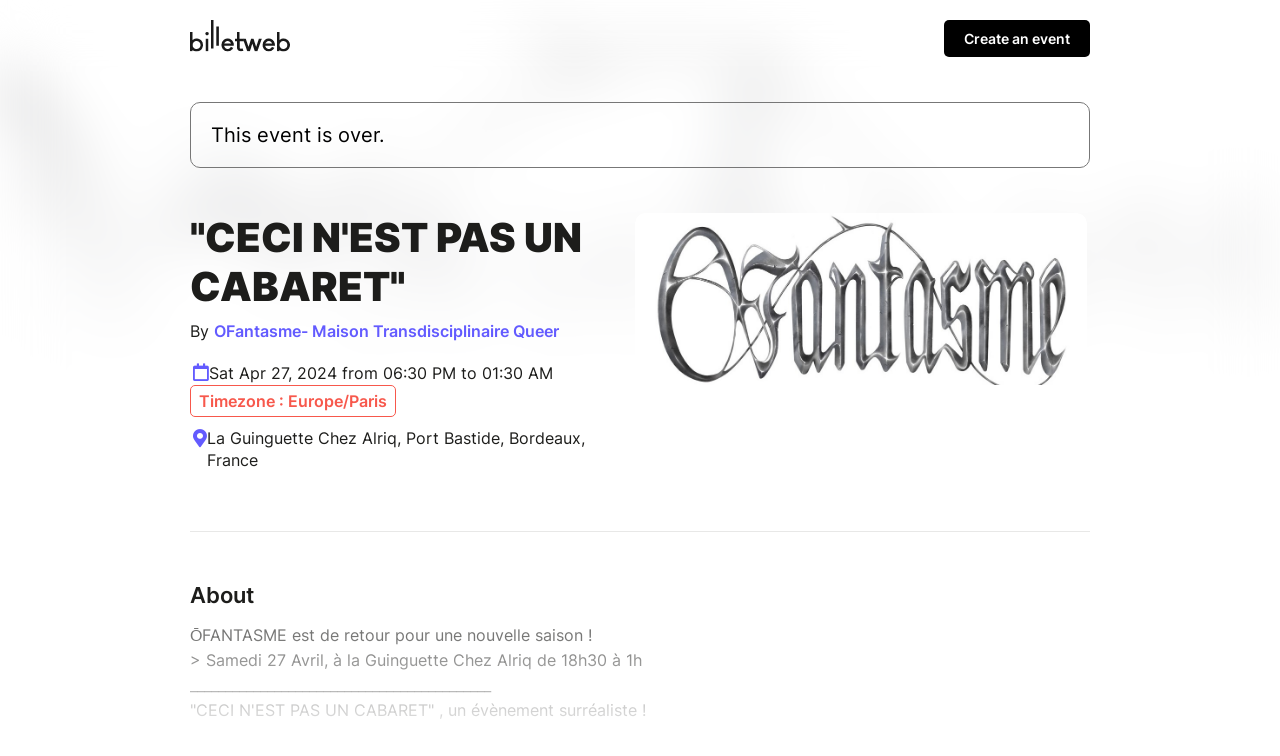

--- FILE ---
content_type: text/html; charset=UTF-8
request_url: https://www.billetweb.fr/ceci-nest-pas-un-cabaret
body_size: 12101
content:
<!DOCTYPE html>
<!--[if IE 7 ]>    <html class="ie7 oldie"> <![endif]-->
<!--[if IE 8 ]>    <html class="ie8 oldie"> <![endif]-->
<!--[if IE 9 ]>    <html class="ie9"> <![endif]-->
<!--[if (gt IE 9)|!(IE)]><!--> <html> <!--<![endif]-->

<head>
    <meta http-equiv="X-UA-Compatible" content="IE=edge,chrome=1"/>
    <meta charset="utf-8"/>
    <meta name="author" content="OFantasme- Maison Transdisciplinaire Queer">
	<meta http-equiv="Content-Type" content="text/html; charset=utf-8" />
	<meta http-equiv="content-language" content="en">
	<meta name="description" content="Tickets : &quot;CECI N&#039;EST PAS UN CABARET&quot; - Billetweb">
	<meta property="og:title" content="Tickets : &quot;CECI N&#039;EST PAS UN CABARET&quot;"/>
	<meta property="og:url" content="https://www.billetweb.fr/ceci-nest-pas-un-cabaret"/>
	<meta property="og:locale" content="en_EN" />
	<meta property="og:locale:alternate" content="fr_FR" />
	<meta property="og:locale:alternate" content="en_EN" />
	<meta property="og:locale:alternate" content="es_ES" />
	<meta property="og:image" content="https://www.billetweb.fr/files/page/thumb/ceci-nest-pas-un-cabaret.jpg?v=1710946411"/>
	<meta property="og:image" content="https://www.billetweb.fr/files/event/150/1100704.jpg"/>
	<meta property="og:image:secure_url" content="https://www.billetweb.fr/files/page/thumb/ceci-nest-pas-un-cabaret.jpg?v=1710946411" />
	<meta property="og:type" content="website" />
	<meta name="viewport" content="width=device-width, initial-scale=1, maximum-scale=1, user-scalable=no" />
	<link rel="icon" type="image/jpg" sizes="32x32" href="/files/event/32/1100704.jpg">
	<link rel="icon" type="image/jpg" sizes="150x150" href="/files/event/150/1100704.jpg?v=1710946411">
	
	<title>Tickets : &quot;CECI N&#039;EST PAS UN CABARET&quot; - Billetweb</title>


 <script async src="https://www.googletagmanager.com/gtag/js?id=G-3KS0NZXVSY" type="9abbf9b54fff0b53024d1619-text/javascript"></script>
<script type="9abbf9b54fff0b53024d1619-text/javascript">
  window.dataLayer = window.dataLayer || [];
  function gtag(){dataLayer.push(arguments);}
  gtag('js', new Date());
  gtag('config', 'G-3KS0NZXVSY');
</script>


<script type="application/ld+json">
{
  "@context": "http://schema.org",
  "@type": "Event",
  "name": "&quot;CECI N&#039;EST PAS UN CABARET&quot;",
  "startDate": "2024-04-27T16:30:00.000Z",
  "endDate": "2024-04-27T23:30:00.000Z",
  "location": {
    "@type": "Place",
    "name": "La Guinguette Chez Alriq, Port Bastide, Bordeaux, France",
	"address": "La Guinguette Chez Alriq, Port Bastide, Bordeaux, France"
  },
  "organizer": {
    "@type": "Organization",
    "name": "OFantasme- Maison Transdisciplinaire Queer",
    "url": "https://www.instagram.com/ofantasme_/"
  },
  "image": [
        "https://www.billetweb.fr/event/150/1100704.jpg"
  ],
  "description": "ŌFANTASME est de retour pour une nouvelle saison ! &gt; Samedi 27 Avril, à la Guinguette Chez Alriq de 18h30 à 1h  ___________________________________________  &quot;CECI N&#039;EST PAS UN CABARET&quot; , un évènement surréaliste !     Avec Morphae (Drag Race Belgique 2) Freya Kor Les Soeurs Del Prince La Maryposa Trudie Balls Lilkofi Juliette Bachelet     SCENE OUVERTE      DJSET LA DECH     Stands: Make up / Tarot / Le Girofard / Aide 33  _________________________________________  Ouverture des portes : 18h30  Scène ouverte des drags émergent.e.s de la scène locale: 19h30  SHOW OFANTASME : 21h  DJSET LA DECH : 23h30  _______________________________________  Restauration et bar sur place ",
  "eventAttendanceMode": "https://schema.org/OfflineEventAttendanceMode"
}
</script>

<link rel="stylesheet" href="/css/bo/jquery-ui.css" type="text/css" media="screen" />
<link rel="stylesheet" href="/css/bo/jquery.ui.theme.css" type="text/css" media="screen" />
<link rel="stylesheet" href="/ext/fontawesome/css/all.min.css">

<link rel="stylesheet" type="text/css" href="/css/page_v2.css?v=264">
<link rel="stylesheet" href="/ext/Colorbox/colorbox.css" />
<link rel="stylesheet" href="/ext/addtocalendar/atc-base.css" type="text/css">
<link rel="stylesheet" href="/ext/leaflet/leaflet.css">
<link rel="stylesheet" type="text/css" href="/ext/slick-1.8.1/slick/slick.css"/>
<link rel="stylesheet" type="text/css" href="/ext/slick-1.8.1/slick/slick-theme.css"/>


<script type="9abbf9b54fff0b53024d1619-text/javascript" language="javascript" src="/js/jquery-1.10.2.js"></script>
<script type="9abbf9b54fff0b53024d1619-text/javascript" language="javascript" src="/js/jquery-ui-1.10.4.custom.min.js"></script>
<script type="9abbf9b54fff0b53024d1619-text/javascript" language="javascript" src="/js/jquery.validate.js"></script>
<script type="9abbf9b54fff0b53024d1619-text/javascript" language="javascript" src="/js/validate/en.js"> </script>

<script src='/ext/Justified-Gallery-master/dist/js/jquery.justifiedGallery.min.js' type="9abbf9b54fff0b53024d1619-text/javascript"></script>
<script src="/ext/Colorbox/jquery.colorbox-min.js" type="9abbf9b54fff0b53024d1619-text/javascript"></script>
<script src="/ext/zoom/jquery.zoom.min.js" type="9abbf9b54fff0b53024d1619-text/javascript"></script>
<script src="/ext/addtocalendar/atc.js" type="9abbf9b54fff0b53024d1619-text/javascript"></script>
<script type="9abbf9b54fff0b53024d1619-text/javascript" language="javascript" src="/ext/leaflet/leaflet.js"></script>
<script type="9abbf9b54fff0b53024d1619-text/javascript" language="javascript" src="/ext/slick-1.8.1/slick/slick.js"></script>



<link rel="icon" type="image/png" href="/files/event/32/1100704.jpg" />


<style>

	html{
		background:#FFF;
	}

	body{
		background:transparent;
	}


	.main_color{
	   color:#635BFF;
	}

	.main_color_bg{
	   background-color:#635BFF;
	}

	.ui-dialog .ui-dialog-content a{
	   color:#000 !important;
	}

	.ui-dialog .ui-dialog-buttonset .primaryButton{
	   background-color:#000 !important;
	}

	#cover_placeholder:hover{
		border-color:#635BFF;
		color:#635BFF;
		background-image: url("data:image/svg+xml,%3csvg width='100%25' height='100%25' xmlns='http://www.w3.org/2000/svg'%3e%3crect width='100%25' height='100%25' fill='none' rx='5' ry='5' stroke='%#635BFFFF' stroke-width='2' stroke-dasharray='4%2c8' stroke-dashoffset='0' stroke-linecap='square'/%3e%3c/svg%3e");
	}

	#cover_placeholder:hover .fa-camera{
		background:#635BFF;
	}

	.add_block_shortcut{
	   color:#635BFF;
	}

	.edit_menu_item:hover{
		color:#635BFF;
	}

	.edit_menu :hover{
		color:#635BFF;
	}

	.ui-dialog .ui-dialog-title{
		white-space: normal;
	}

    .page-bg{
		-webkit-transform: translate3d(0, 0, 0);
		background: linear-gradient(to bottom, rgba(255, 255, 255, 0.35) 0%, rgba(255, 255, 255, 1) 350px), url('/files/page/thumb/ceci-nest-pas-un-cabaret.jpg?v=1710946411')  no-repeat center center fixed;
		background: -webkit-linear-gradient(to bottom, rgba(255, 255, 255, 0) 0%, rgba(255, 255, 255, 1) 350px), url('/files/page/thumb/ceci-nest-pas-un-cabaret.jpg?v=1710946411')  no-repeat center center fixed;
		background: moz-linear-gradient(to bottom, rgba(255, 255, 255, 0) 0%, rgba(255, 255, 255, 1) 350px), url('/files/page/thumb/ceci-nest-pas-un-cabaret.jpg?v=1710946411')  no-repeat center center fixed;
        -webkit-filter: blur(30px);
		-moz-filter: blur(30px);
		-o-filter: blur(30px);
		-ms-filter: blur(30px);
		-moz-background-size: cover;
		-webkit-background-size: cover;
		-o-background-size: cover;
		background-size: cover;
		filter: blur(30px);
		position:absolute;
		width:100%;
		height:100%;
		top:0;
		left:0;
		z-index:-1;
		opacity:0.5
		/*  -moz-transform: scaleX(-1);
        -o-transform: scaleX(-1);
        -webkit-transform: scaleX(-1);
        transform: scaleX(-1);
        filter: FlipH;
        -ms-filter: "FlipH";*/
	}

	 .page-bg.no_cover{
	   background: linear-gradient(to bottom, rgba(255, 255, 255, 0.35) 0%, rgba(255, 255, 255, 1) 300px), url('/files/page/thumb/ceci-nest-pas-un-cabaret.jpg?v=1710946411')  no-repeat center center fixed;
		background: -webkit-linear-gradient(to bottom, rgba(255, 255, 255, 0) 0%, rgba(255, 255, 255, 1) 300px), url('/files/page/thumb/ceci-nest-pas-un-cabaret.jpg?v=1710946411')  no-repeat center center fixed;
		background: moz-linear-gradient(to bottom, rgba(255, 255, 255, 0) 0%, rgba(255, 255, 255, 1) 300px), url('/files/page/thumb/ceci-nest-pas-un-cabaret.jpg?v=1710946411')  no-repeat center center fixed;
        -webkit-filter: blur(30px);
		-moz-filter: blur(30px);
		-o-filter: blur(30px);
		-ms-filter: blur(30px);
		-moz-background-size: cover;
		-webkit-background-size: cover;
		-o-background-size: cover;
	 }

</style>


<script type="9abbf9b54fff0b53024d1619-text/javascript">

function imgError(image) {
    image.onerror = "";
    image.src = image.src.replace('/thumb','');
    return true;
}


function replaceUrlParam(url, paramName, paramValue){
	if(url !== undefined){
	    var pattern = new RegExp('('+paramName+'=).*?(&|$)')
	    var newUrl=url
	    if(url.search(pattern)>=0){
	        newUrl = url.replace(pattern,'$1' + paramValue + '$2');
	    }
	    else{
	        newUrl = newUrl + (newUrl.indexOf('?')>0 ? '&' : '&') + paramName + '=' + paramValue
	    }
	    return newUrl
	}
}



function dialogPosition(){
	if($(".ui-dialog:visible").length>0){
		dialog = $(".ui-dialog:visible").first();
		if($(window).width()<640){
			$("body").css({ overflow: 'hidden' })
		}
		else{
			$("body").css({ overflow: 'inherit' })
		}
	}
	else{
		$("body").css({ overflow: 'inherit' })
	}

}

function sortBlocs(elements){
	for (i = elements.length; i >= 0; i--) {
		if(elements[i]!=undefined){
			var splitted = elements[i].split(',');
			var tab = 0;
			if(splitted.length>1 && $("#menu_"+splitted[1]).length>0){
				tab=splitted[1];
			}
			var element_id=splitted[0];
			var prevent_moving = ['page_block_organizer','page_block_maps','page_block_share'];
			if(!prevent_moving.includes(element_id)){
				if($("#"+element_id).length){
					if(tab>0){
						$("#"+element_id).data('tab',tab);
					}
					$("#"+element_id).prependTo(".section:first .left_pane");
				}
			}
		}
	}

	if($('#shop_block').index()==0){
		$(".add_block_container").insertBefore("#page_block_datetime");
	}
	else{
		if($('#shop_block').index()==$(".movable").length){
			$(".add_block_container").insertBefore("#shop_block");
		}
		else{
			$(".add_block_container").insertBefore("#shop_block");
			$(".add_block_container").clone().insertBefore("#page_block_datetime");
		}
	}

}




function sendMessage(token) {
	var $form = $("#messageForm");
    var data = $form.serialize();
    $form.validate();
    if ($form.valid()){
    	$("#messageForm :submit").hide();
    	$("#message_loading").show();
    	data.token=token;
         $.ajax({
             type: "POST",
       	     url: $form.attr('action'),
             data: data,
             success: function (response){
        	 	if(response!="-1"){
	        		 $("#messageForm").hide();
	        		 $("#message_loading").hide();
	        	 	if(response=="1"){
	        	 		$("#message_sent").show();
	        	 		$("#message_wrong_captcha").hide();
	        	 	}
	        	 	else{
	        	 		$("#message_not_sent").show();
	        	 		$("#message_wrong_captcha").hide();
	        	 	}
        	 	}
        	 	else{
        	 		$("#message_wrong_captcha").show();
        	 		$("#message_loading").hide();
        	 		$("#messageForm :submit").show();
        	 	}
             },
             error: function (xhr, status, error) {
            	 alert(xhr.responseText);
             }
         });
    }
    return false;
}

$.fn.isInViewport = function() {
    var elementTop = $(this).offset().top;
    var elementBottom = elementTop + $(this).outerHeight();

    var viewportTop = $(window).scrollTop();
    var viewportBottom = viewportTop + $(window).height();

    return elementBottom > viewportTop && elementTop < viewportBottom;
};

function checkCallToAction(){
 	if ($("#shop_block").isInViewport() && $("#page_container.edition").length==0) {
        $("#call_to_action_mobile_container").fadeOut();
		$("#call_to_action_container").fadeOut();
    } else {
       $("#call_to_action_mobile_container").fadeIn();
	   $("#call_to_action_container").fadeIn();
    }
}



function InitCustomBlocks(target){

	target.find(".ckeditor_edit").click(function(e) {
		e.preventDefault();

		$(".add_block_container").hide();

		$need_prevent_message=true;

		var target = $(this).parents('.module').find('.ckeditor_content').first().attr('id');
		var parent = $("#"+target).parent('.ckeditor_block').first();


		for(name in CKEDITOR.instances) {
			var instance = CKEDITOR.instances[name];
			if(this && this == instance.element.$) {
				return;
			}
		}
		parent.find('.ckeditor_content').attr('contenteditable', true);

		var roxyFileman = '/ext/fileman/index.html';

		CKEDITOR.inline(target ,{
			language: 'en',
			filebrowserBrowseUrl:roxyFileman,
            filebrowserImageBrowseUrl:roxyFileman+'?type=image',
            removeDialogTabs: 'link:upload;image:upload',
            customConfig: '/ext/ckeditor_n/config_v2.js',
		});

		CKEDITOR.on('dialogDefinition', function(ev) {
		    try {
				var dialogName = ev.data.name;
				var dialogDefinition = ev.data.definition;
				if(dialogName == 'link') {
				    var informationTab = dialogDefinition.getContents('target');
				    var targetField = informationTab.get('linkTargetType');
				    targetField['default'] = '_blank';
				}
		   		 } catch(exception) {
		        alert('Error ' + ev.message);
		   	 }
		});


		if($("#"+target).parents('.page_block').attr('id')=="description_block"){
			$("a#more_info").click();
		}

		parent.find('.ckeditor_edit').show();
 	    parent.find('.ckeditor_control').show();

		$(this).hide();
	});



	target.find(".ckeditor_delete").click(function(e) {
		e.preventDefault();

		if(!confirm('Confirmation ?')){
			return;
		}

		var target = $(this).parents('.ckeditor_block').find('.ckeditor_content').first().attr('id');
		var parent = $("#"+target).parent('.ckeditor_block').first();

		 $.ajax({
	           type: "POST",
	           url: 'https://www.billetweb.fr/ceci-nest-pas-un-cabaret',
	           data: {
	        	   "inline":target,
	        	   "delete":1,
	           },
	           success: function (response) {
	        	   parent.parent().remove();
	           },
	           error: function (xhr, status, error) {
	          	 alert(xhr.responseText);
	           }
	     });
	});

	target.find(".ckeditor_save").click(function(e) {

		e.preventDefault();

		$need_prevent_message=false;
		var target = $(this).parents('.ckeditor_block').find('.ckeditor_content').first().attr('id');
		var parent = $("#"+target).parents('.page_block').first();


		var options = { };

		for(name in CKEDITOR.instances) {
      		  if(name==target){
      			 var data= CKEDITOR.instances[name].getData();
      			 $("#"+target).html(data);
      		  }
     	}

		data = data.replace( /<img[^>]*src="data:image\/(bmp|dds|gif|jpg|jpeg|png|psd|pspimage|tga|thm|tif|tiff|yuv|ai|eps|ps|svg);base64,.*?"[^>]*>/gi,'');

		 $.ajax({
	           type: "POST",
	           url: 'https://www.billetweb.fr/ceci-nest-pas-un-cabaret',
	           data: {
	        	   "inline":target,
	        	   "options":options,
	        	   "data":data,
	           },
	           success: function (response) {
		           if(response=="1"){
		        	   parent.find('.ckeditor_edit').show();
		        	   parent.find('.ckeditor_control').hide();

		        	   for(name in CKEDITOR.instances) {
		        		  if(name==target){
		        			  CKEDITOR.instances[name].destroy(true);
		        			  $("#"+target).attr('contenteditable', false);
		        		  }
		       			}
		        	   saveBlockPosition();
		           }
	           },
	           error: function (xhr, status, error) {
	          	 alert(xhr.responseText);
	           }
	     });

	     $(".add_block_container").show();

	});
}



$(function(){

	if(typeof interceptor == 'function'){
	    interceptor(true);
	}

	$last_check=0;
	$position_top=0;

	if($('html').attr('lang')!="fr"){
		$(".french_only").hide();
	}

	$sortable_enable=false;

	$(".share_widget").click(function(e){
		 try {
		     navigator.share({ title: "&quot;CECI N&#039;EST PAS UN CABARET&quot;", url: "https://www.billetweb.fr/ceci-nest-pas-un-cabaret" });
		  } catch (err) {
		    console.error("Share failed:", err.message);
		  }
	})

	$(".universal_share").click(function(e){
		if($(window).width()<640){
			e.preventDefault();
			e.stopPropagation();
			try {
			     navigator.share({ title: "&quot;CECI N&#039;EST PAS UN CABARET&quot;", url: "https://www.billetweb.fr/ceci-nest-pas-un-cabaret" });
			} catch (err) {
			    console.error("Share failed:", err.message);
			}
		}
	})

	$(".url_link").click(function(e){
		$(this).poshytip({
			className: 'tip-twitter',
			content: 'Copié dans le presse papier',
			showOn: 'none',
			alignTo: 'target',
			alignX: 'inner-left',
			offsetX: 0,
			offsetY: 5
		});
		$(this).poshytip('show');
		$(this).select();
	})

	$(".ckeditor_block  a").click(function() {
		var that = $(this);
		if (this.pathname == window.location.pathname && this.protocol == window.location.protocol &&  this.host == window.location.host) {
			event.preventDefault();
			$(".tab_menu a").each(function () {
				if($(this).attr('href') && that.attr('href') && ($(this).attr('href').replace(/\s/g, '').split('#')[1])==(decodeURIComponent(that.attr('href')).replace(/\s/g, '').split('#')[1])){
					$(this).click();
				}
			})
		}
	});

	$(".get_qr").click(function(e){
		e.preventDefault();
		$(this).colorbox({closeButton:false,iframe:true, width:"300px", height:"340px",'title' : 'https://www.billetweb.fr/ceci-nest-pas-un-cabaret'});
	});



	if($("#share_url").length)
		$("#share_url").css('max-width', ($("#share_url").val().length*8>250)?"250px":($("#share_url").val().length*8+"px"));




	if(true && $(".event").height()>380){
		$("#description_container").css('max-height', '160px');
		$("#more_info").css('display', 'block');
	}

	if( $("#related_events").length==0  && !$("#shop_block").is(":visible") && ($("#description_block").height()>500 || $("#description_block").width()<500)){
		$(".action_button").addClass('active');
	}


	function displayMap(lat,lng,zoom){

		if(zoom == 0)
			zoom=13;

		 var map = L.map('Gmap3',{dragging: !L.Browser.mobile}).setView([lat, lng], zoom);
		 var extended=false;

	       L.tileLayer('https://{s}.tile.openstreetmap.org/{z}/{x}/{y}.png', {
	    	    attribution: '&copy; <a href="https://www.openstreetmap.org/copyright">OpenStreetMap</a>',
	    	}).addTo(map);

	      var marker = L.marker([lat, lng],{
	      }).addTo(map).openPopup();

		  map.zoomControl.setPosition('bottomright');

		  map.on('zoomend', function() {
			  if(!extended){
				  $("#Gmap3").css('height','300px');
					 map.invalidateSize();
					 extended=true;
			  }
		  });


	      return map;
	}



	var zoom_custom = 0 ;
	var lat_custom = 44.8506 ;
	var lng_custom = -0.562072 ;

	if(!isNaN(lat_custom) && lat_custom!=0){
       map=displayMap(lat_custom,lng_custom,!isNaN(zoom_custom)?zoom_custom:0);
	}
	else{
		$.get(location.protocol + '//nominatim.openstreetmap.org/search?format=json&q=La+Guinguette+Chez+Alriq%2C+Port+Bastide%2C+Bordeaux%2C+France', function(data){
	       if(data.length>0){
		       var lat = data[0].lat;
		       var lng = data[0].lon;
		       var zoom = 13;
			   switch ( data[0] ){
					case "country"	: zoom = 10; break;		// user specified a state
					case "locality"	: zoom = 13; break;		// user specified a city/town
					case "sublocality"	: zoom = 13; break;		// user specified a street address
					case "route" : zoom = 15; break;		// user specified a street address
					case "street_address" : zoom = 15; break;		// user specified a street address
				}
			   map=displayMap(lat,lng,zoom);
	       }
	       else{
	    	   $("#page_block_maps").hide();
	       }
	 	});
	}


	if($(".timezone").data('timezone').length>0){
		var tz = Intl.DateTimeFormat().resolvedOptions().timeZone;
		var d1 = new Date(new Date().toLocaleString("en-US", {timeZone: tz}));
		var d2 = new Date(new Date().toLocaleString("en-US", {timeZone: $(".timezone").data('timezone')}));
		if(tz!=$(".timezone").data('timezone') && $(".timezone").data('timezone').length>0){
			if(d1.getHours()!=d2.getHours()){
				$(".timezone").show();
			}
		}
	}

	$("#organizer_more_info").click(function(e) {
		e.preventDefault();
		$(this).hide();
		$.get('/tools.php?contact=1100704', function(data){
		      $("#organizer_more_details").html(data);
		      $("#organizer_report").show()
		 });
	});


	$("#draggable_cover_public").load(function(){
	  $("#draggable_cover_public").css('height','auto');
	});


	if($('#page_block_gallery a').length>0) {
		$("#page_block_gallery").show();
		if ($('.gallery_title').html().length>0) {
			$(".gallery_title").show();
		}
	}

	var elements = 'description_block-shop_block'.split('-');
	sortBlocs(elements);

	/*$(".page_block").each(function () {
		if(!$(this).is(':visible')){
			$(this).addClass('page_block_inactive');
		}
	})*/

	$("a#more_info").click(function(e) {
		e.preventDefault();
		$("#description_container").css('max-height', 'none');
		$(this).hide();
	});

	$(".content-wrap").not(".edition" ).find(".custom_block img, #description_block").each(function () {
		var that = $(this);
		$("<img>").attr("src", $(this).attr("src")).load(function() {
		    	if(typeof $(this).attr('target')==="undefined" && !$(this).parent().is('a') && $(this).width>500){
		    		that.css('cursor','pointer');
		    		that.colorbox({
		    			rel:'images',
		    			href: function() {
		    			    return $(this).attr("src");
		    			},
		    			maxWidth : '95%',
		    			maxHeight : '95%',
		    			opacity : 0.8,
		    			transition : 'elastic',
		    			current : '',
		    			'onComplete': function(){
		    				$('#cboxLoadedContent').zoom({ on:'click' });
							$('#cboxLoadedContent').css('cursor','pointer');
		    		    }
		    		});
				}
		  });
	});


	if($(".event_start_time .text").text().length>50)
	$(".event_start_time .text").html($(".event_start_time .text").html().replace(' au ',' <br>au '));

	$("#organizer_summary").click(function(e) {
		e.preventDefault();
		$("#page_block_organizer")[0].scrollIntoView();
	});

	$(".event_start_time").click(function(e) {
		e.preventDefault();
		$("#page_block_datetime")[0].scrollIntoView();
	});

	$(".location_summary").click(function(e) {
		e.preventDefault();
		$("#page_block_datetime")[0].scrollIntoView();
	});

	checkCallToAction();


	var timer;
    $(window).bind('scroll',function () {
        clearTimeout(timer);
        timer = setTimeout( refresh , 150 );
    });
    var refresh = function () {
        checkCallToAction();
    };


	 $count_after_change=0;
	 $last_state=0;
	 $start_hiding=false;
	 var timeOut = setInterval(function(){
	 	 if($("#shop_block iframe").contents().find('.step_2,.step_3,.step_4,.step_5,.step_6,.step_7').length>0){
	 	 	$start_hiding=true;
	 	 	if($last_state==0){
	 	 		$count_after_change=0;
	 	 		$(".secondary").hide();
	 	 		if(!$("#shop_block").isInViewport())
	 	 		$("#shop_block")[0].scrollIntoView();
	 	 	}
	 	 	$last_state=1;
	 	 	$count_after_change=0;
	 	 }
	 	 else{
	 	 	if($start_hiding && $count_after_change==3){
	 	 		$(".secondary").show();
	 	 		if(!$("#shop_block").isInViewport() && $(window).width()<640)
	 	 		$("#shop_block")[0].scrollIntoView();
	 	 	}
	 	 	$count_after_change++;
	 	 	$last_state=0;
	 	 }
	 }, 500);



	$(".gallery_instance").each(function () {

		 var car = $(this).slick({
				dots: true,
				speed: 300,
				touchThreshold: 8,
				infinite: true,
				variableWidth: true,
				autoplay: false,
				autoplaySpeed: 2000,
				swipeToSlide:true,
				centerPadding: '00px',
				swipe:true,
				touchMove:true,
				responsive: [
			    {
			      breakpoint: 768,
			      settings: {
			        dots: false,
			        centerMode: true,
			        centerPadding: '40px',
			        slidesToShow: 3
			      }
			    },
			    {
			      breakpoint: 480,
			      settings: {
			      	 dots: true,
			        arrows: false,
			        centerMode: true,
			        slidesToShow: 1
			      }
			    }
			  ]
		});

	   if($(window).width()>550)
	   car.on('wheel', (function(e) {
		    e.preventDefault();
		    if (e.originalEvent.deltaY < 0) {
		      $(this).slick('slickNext');
		    } else {
		      $(this).slick('slickPrev');
		    }
	   }));

	  $(this).show();

	});

	  $(".gallery_block .fa-chevron-left").click(function() {
		  $(this).parents('.gallery_block').find(".slick-active").prev().click();
	  });

	  $(".gallery_block .fa-chevron-right").click(function() {
		  $(this).parents('.gallery_block').find(".slick-active").next().click();
	  });


	  $(".faq_item").unbind().click(function(e) {
	    if(!$(e.target).is('a')){
		     e.preventDefault();
			 $(this).find('.answer').slideToggle();
			 $(this).find('.fa-chevron-right').toggle();
			 $(this).find('.fa-chevron-down').toggle();
		}
	  });

	  $(".call_to_action").click(function(e) {
		e.preventDefault();
		$("#shop_block")[0].scrollIntoView({behavior: "smooth", block: "start"});
	});


	$(".switch_cancel").click(function(e) {
		location.href=replaceUrlParam(location.href,'page_version','1');
	});

	 $(".add_block_shortcut").click(function(){
			$('#add_block').dialog('open');
			$position_top=$(this).parent().index()<$("#shop_block").index()?"1":"0";
	  });

});

var RecaptchaOptions = {
   lang : 'en',
   theme : 'clean'
};

</script>

</head>



<body id="background" class="page  live ">








<div id="page_supercontainer">

	<div id="page_container" class="content-wrap content-wrap-page  live ">

		<div id="result_header_container" >
			<div class="content-wrap content-wrap-header">
				<div id="result_header">
					<a href="/"><img src="/images/front/billetweb_black.svg"></a>
					<div id="create_new_event" class="promote_bar" style="">
						<a href="/">Create an event</a>
					</div>
				</div>
			</div>
		</div>
		<div id="header" class="page_header related_events">
			<div class="header_state">
				<div class="header_element">
				This event is over.
				</div>
			</div>
		</div>

		<div id="event_title_container" class="module">

			<div id="event_title" class="event_title ">

				<div class="event_name custom_font no_uppercase">
					&quot;CECI N&#039;EST PAS UN CABARET&quot;

				</div>
				 <div id="organizer_summary">
			    	By
			    	<a id="organizer_ref" class="main_color">OFantasme- Maison Transdisciplinaire Queer</a>
			    	<span style="height:20px;width:20px;border-radius:100px;" class="main_color_bg"></span>
			    </div>
				<div class="event_start_time" style="">
			  		<span class="fa fa-calendar main_color event_start_time_icon"></span>
			  		<span class="text">Sat Apr 27, 2024 from 06:30 PM to 01:30 AM</span>
			  		<div class="timezone" data-timezone="Europe/Paris">Timezone : Europe/Paris</div>
				</div>
			    <div class="location_summary" style="">
			    	<span class="fa fa-map-marker-alt main_color"></span>
			    	La Guinguette Chez Alriq, Port Bastide, Bordeaux, France
			    </div>

			</div>

			<div id="cover" class="image_drag cover  has_cover" >
				<img id="draggable_cover_public" class="draggable_cover" src="/files/page/thumb/ceci-nest-pas-un-cabaret.jpg?v=1710946411" alt="&quot;CECI N&#039;EST PAS UN CABARET&quot;" title="&quot;CECI N&#039;EST PAS UN CABARET&quot;" />
			</div>

		</div>

		<div class="spacer"></div>

		<div class="section">

			<div class="left_pane page_block_container">



				<div id="description_block" data-name="Description" class="page_block event secondary module static_control movable" style="">


					<div id="description_menu" class="subtitle">About</div>
					<div id="description_container" class="ckeditor_block" style="position:relative;">
					 	<div id="description" class="ckeditor_content ckeditor_editable "><div>ŌFANTASME est de retour pour une nouvelle saison !<br />
&gt; Samedi 27 Avril, à la Guinguette Chez Alriq de 18h30 à 1h</div>

<div>___________________________________________</div>

<div>"CECI N'EST PAS UN CABARET" , un évènement surréaliste !</div>

<div> </div>

<div>Avec Morphae (Drag Race Belgique 2)<br />
Freya Kor<br />
Les Soeurs Del Prince<br />
La Maryposa<br />
Trudie Balls<br />
Lilkofi<br />
Juliette Bachelet</div>

<div> </div>

<div>SCENE OUVERTE </div>

<div> </div>

<div>DJSET LA DECH</div>

<div> </div>

<div>Stands: Make up / Tarot / Le Girofard / Aide 33</div>

<div>_________________________________________</div>

<div>Ouverture des portes : 18h30</div>

<div>Scène ouverte des drags émergent.e.s de la scène locale: 19h30</div>

<div>SHOW OFANTASME : 21h</div>

<div>DJSET LA DECH : 23h30</div>

<div>_______________________________________</div>

<div>Restauration et bar sur place</div>
</div>

						<div class="ckeditor_control" style="display:none;text-align:right;">
							<div class="form_buttons">
								<div class="nextButton">
									<input style="margin:10px;" class="navButton yellow ckeditor_save" type="submit" name="Save" value="Save"></input>
								 </div>
							</div>
						</div>

						<a id="more_info" class="main_color" href="javascript:void(0)"><span class="text">Read more</span><span class="fa middle fa-chevron-down"></span></a>
					</div>


				</div>









				<div id="shop_block" data-name="Tickets" class="page_block shop module movable static_control">


					<div id="description_menu" class="subtitle">Tickets </div>

					<a title="Online sale of tickets" href="https://www.billetweb.fr/shop.php?event=ceci-nest-pas-un-cabaret"  class="shop_frame" data-margin="0" target="_blank"  data-src="https://www.billetweb.fr/shop.php?event=ceci-nest-pas-un-cabaret&color=635BFF&page=1&margin=no_margin"  data-max-width="100%"  data-initial-height="600"  data-id="ceci-nest-pas-un-cabaret"  data-resize="1"></a>
					<script type="9abbf9b54fff0b53024d1619-text/javascript" src="/js/export.js?v=264"></script>
				</div>




				<div id="page_block_datetime" data-name="Date et lieu" class="page_block module secondary" style="">

					<div id="datetime_title" class="subtitle">Date and place</div>

					<div class="event_start_time" style="">
				  		<span class="fa fa-calendar main_color event_start_time_icon"></span>
				  		<span class="text">Sat Apr 27, 2024 from 06:30 PM to 01:30 AM</span>
				  		<div class="timezone" data-timezone="Europe/Paris">Timezone : Europe/Paris</div>
				  	</div>

					<span class="addtocalendar atc-style-menu-wb" style="margin-top: 3px;margin-left: 30px; margin-bottom: 15px;">
					  <a class="atcb-link">
					  	<div>
					  		<span id="event_time_pin" class="fal fa-plus-circle main_color"></span>
					  		<span id="event_time_pin_desc" class="main_color" >Add to my calendar</span>
					  	</div>
					  </a>
				      <var class="atc_event">
				            <var class="atc_date_start">2024-04-27 18:30:00</var>
				            <var class="atc_date_end">2024-04-28 01:30:00</var>
				            <var class="atc_timezone">Europe/Paris</var>
				            <var class="atc_title">&quot;CECI N&#039;EST PAS UN CABARET&quot;</var>
				            <var class="atc_description">Reservations on : https://www.billetweb.fr/ceci-nest-pas-un-cabaret
--
ŌFANTASME est de retour pour une nouvelle saison !
&gt; Samedi 27 Avril, à la Guinguette Chez Alriq de 18h30 à 1h
___________________________________________
&quot;CECI N&#039;EST PAS UN CABARET&quot; , un évènement surréaliste !
 
Avec Morphae (Drag Race Belgique 2)
Freya Kor
Les Soeurs Del Prince
La Maryposa
Trudie Balls
Lilkofi
Juliette Bachelet
 
SCENE OUVERTE 
 
DJSET LA DECH
 
Stands: Make up / Tarot / Le Girofard / Aide 33
_________________________________________
Ouverture des portes : 18h30
Scène ouverte des drags émergent.e.s de la scène locale: 19h30
SHOW OFANTASME : 21h
DJSET LA DECH : 23h30
_______________________________________
Restauration et bar sur place
</var>
				            <var class="atc_location">La Guinguette Chez Alriq, Port Bastide, Bordeaux, France</var>
				            <var class="atc_organizer">OFantasme- Maison Transdisciplinaire Queer</var>
				       </var>
				    </span>

				    <div class="location_summary" style="">
				    	<span class="fa fa-map-marker-alt main_color"></span>
				    	<a href="http://maps.google.fr/maps?q=La+Guinguette+Chez+Alriq%2C+Port+Bastide%2C+Bordeaux%2C+France" target="_blank">La Guinguette Chez Alriq, Port Bastide, Bordeaux, France</a>

				    </div>

					<div id="page_block_maps" style="">
						<div id="Gmap3" class="gmap3" ></div>
					</div>

					<div class="location_mode" style="">
				    	<a href="http://maps.google.fr/maps?daddr=La+Guinguette+Chez+Alriq%2C+Port+Bastide%2C+Bordeaux%2C+France&saddr=Current+Location&mode=driving" target="_blank"><span class="fal fa-car"></span></a>
				    	<a href="http://maps.google.fr/maps?daddr=La+Guinguette+Chez+Alriq%2C+Port+Bastide%2C+Bordeaux%2C+France&saddr=Current+Location&dirflg=r&mode=transit" target="_blank"><span class="fal fa-bus"></span></a>
				    	<a href="http://maps.google.fr/maps?daddr=La+Guinguette+Chez+Alriq%2C+Port+Bastide%2C+Bordeaux%2C+France&saddr=Current+Location&dirflg=b&mode=bicycling" target="_blank"><span class="fal fa-bicycle"></span></a>
				    	<a href="http://maps.google.fr/maps?daddr=La+Guinguette+Chez+Alriq%2C+Port+Bastide%2C+Bordeaux%2C+France&saddr=Current+Location&dirflg=w" target="_blank" style="border:none;"><span class="fal fa-walking"></span></a>
			    	</div>


				</div>

				<div id="page_block_share" class="page_block module secondary" style="">
					<div class="share">
						<div id="share_title" class="subtitle">Share this page</div>
						<a class="share_icon universal_share fab fa-facebook" target="_blank" href="https://www.facebook.com/sharer?u=https://www.billetweb.fr/ceci-nest-pas-un-cabaret"></a>
						<a class="share_icon  fab fa-twitter" target="_blank" href="https://twitter.com/intent/tweet?text=https://www.billetweb.fr/ceci-nest-pas-un-cabaret"></a>
						<a class="share_icon  fab fa-linkedin" target="_blank" href="https://www.linkedin.com/sharing/share-offsite/?url=https://www.billetweb.fr/ceci-nest-pas-un-cabaret"></a>
						<a class="share_icon universal_share fa fa-envelope" target="_blank" href="mailto:?body=Voir sur Billetweb: https://www.billetweb.fr/ceci-nest-pas-un-cabaret" style="margin-left:8px;"></a>
					</div>
				</div>

			</div>


		</div>


		<div class="spacer"></div>

		<div id="page_block_organizer" class="page_block module secondary static_control">
					<div class="organizer">
						<div class="organizer_icon">
								<img src="https://www.billetweb.fr/files/organizer/218146.png">
						</div>
						<div class="organizer_info">
							<div class="organizer_item organizer_name main_color" style="">OFantasme- Maison Transdisciplinaire Queer <a id="organizer_more_info" class="organizer_item main_color" href="#"><span class="fal fa-info-circle"></span></a></div>

							<div id="organizer_more_details"></div>
							<div class="organizer_item organizer_address " style="">167 rue judaique, 33000, Bordeaux, France </div>
							<div class="organizer_item organizer_phone " style="display:none"></div>

						</div>

						<div class="organizer_contact" style="">
							<div class="previousButton">
								<a id="show_message" onclick="if (!window.__cfRLUnblockHandlers) return false; showContactForm()" class="contact_button " href="javascript:void(0)" data-cf-modified-9abbf9b54fff0b53024d1619-="">Send a message</a>
							</div>
						</div>

						<div class="organizer_link_container">
					      	<a class="link fa fa-link" target="_blank" href="https://www.instagram.com/ofantasme_/"></a>
						</div>
					</div>
				</div>

		<div class="footer">
			<div class="item">© Billetweb 2014 - 2026</div>
			<div class="item right"><a data-link-type="document" href="/xx/legal">Legal Notice</a></div>
			<div class="item right"><a data-link-type="external" href="/xx/contact">Report this page</a></div>
			<div class="item right"><a data-link-type="document" href="/xx/contact">Contact us</a></div>
		</div>

	</div>


	<div class="page-bg has_cover"></div>

</div>






<script src="/cdn-cgi/scripts/7d0fa10a/cloudflare-static/rocket-loader.min.js" data-cf-settings="9abbf9b54fff0b53024d1619-|49" defer></script><script defer src="https://static.cloudflareinsights.com/beacon.min.js/vcd15cbe7772f49c399c6a5babf22c1241717689176015" integrity="sha512-ZpsOmlRQV6y907TI0dKBHq9Md29nnaEIPlkf84rnaERnq6zvWvPUqr2ft8M1aS28oN72PdrCzSjY4U6VaAw1EQ==" data-cf-beacon='{"version":"2024.11.0","token":"77d572fed8794033a3fb6d1b9a0eadb0","server_timing":{"name":{"cfCacheStatus":true,"cfEdge":true,"cfExtPri":true,"cfL4":true,"cfOrigin":true,"cfSpeedBrain":true},"location_startswith":null}}' crossorigin="anonymous"></script>
</body>
<style>

	 #overlay {
		display:table;
		top: 0;
	    left: 0;
	    width: 100%;
	    height: 100%;
	    background: #000 !important;
	    opacity: 0.8 !important;
	    position: fixed;
	    z-index: 110;
	 }

	.modal {
	  display: none; /* Hidden by default */
	  position: fixed; /* Stay in place */
	  z-index: 1; /* Sit on top */
	  padding-top: 100px; /* Location of the box */
	  left: 0;
	  top: 0;
	  width: 100%; /* Full width */
	  height: 100%; /* Full height */
	  overflow: auto; /* Enable scroll if needed */
	  background-color: rgb(0,0,0); /* Fallback color */
	  background-color: rgba(0,0,0,0.4); /* Black w/ opacity */
	  z-index:1001;
	  font-family: 'Inter', sans-serif;
	}

	/* Modal Content */
	.modal-content {
	  position: relative;
	  background-color: #FFF;
	  margin: auto;
	  padding: 0;
	  border: 1px solid #888;
	  width: 80%;
	  box-shadow: 0 4px 8px 0 rgba(0,0,0,0.2),0 6px 20px 0 rgba(0,0,0,0.19);
	  -webkit-animation-name: animatetop;
	  -webkit-animation-duration: 0.4s;
	  animation-name: animatetop;
	  animation-duration: 0.4s;
	  border-radius:5px;
	  max-width:500px;
	  padding: 20px;
	  max-height: 70%;
      overflow: auto;
	}

	/* Add Animation */
	@-webkit-keyframes animatetop {
	  from {top:-300px; opacity:0}
	  to {top:0; opacity:1}
	}

	@keyframes animatetop {
	  from {top:-300px; opacity:0}
	  to {top:0; opacity:1}
	}

	/* The Close Button */
	.close {
	  color: white;
	  float: right;
	  font-size: 28px;
	  font-weight: 600;
	}

	.close:hover,
	.close:focus {
	  color: #000;
	  text-decoration: none;
	  cursor: pointer;
	}

	.modal-header {
	  padding: 2px 16px;
	  background-color: #FFF;
	  border-top-right-radius: 5px;
	  border-top-left-radius: 5px;
	  font-size:24px;
	  font-weight:600;
	  margin-bottom:10px;
	  margin-top:20px;
	}

	.modal-body {padding: 2px 16px;}

	.modal-footer {
	  padding: 2px 16px;
	  background-color: #FFF;
	  border-bottom-right-radius: 5px;
	  border-bottom-left-radius: 5px;
	  padding:20px;
	  text-align:right;
	}

	#myModal label{
		display:block;
		margin-top:20px;
		margin-bottom:0px;
	}

	#myModal input, #myModal textarea{
		padding:10px;
		margin:5px 0px;
		border: 1px solid #D3D3D3;
	    margin-right: 10px;
	    border-radius: 5px;
	}

	#myModal #contact_message{
		width:100%;
		height:100px;
		box-sizing: border-box;
	}

	#myModal .contact_button {
	   text-shadow: none;
	    text-decoration: none;
	    font-weight: 600;
	    font-size: 16px;
	    padding: 10px 25px;
	    background-color: #404040;
	    text-align: center;
	    color: #FFFFFF;
	    cursor: pointer;
	    border: 0px solid;
	    border-radius: 5px;
	    -webkit-appearance: none;
	    -webkit-border-radius: 5px;
	    vertical-align: top;
	    display: inline-block;
	    font-family: 'Inter', sans-serif;
	}

	#myModal label.error{
		background: #d54c28;
	    color: #FFF;
	    padding: 5px 10px;
    	border-radius: 3px;
    	margin:0px;
    	display:inline-block;
    	vertical-align: middle;
    	font-size: 14px;
	}

	#myModal .organizer_message_status .fa{
		margin-right:5px;
	}

	#myModal .organizer_message_status_success{
		padding: 10px;
	    background: #6cb71d;
	    color: #FFF;
	}

	#myModal .organizer_message_status_error{
		padding: 10px;
	    background: #d54c28;
	    color: #FFF;
	}


</style>
<script type="9abbf9b54fff0b53024d1619-text/javascript">


function showContactForm(){
	$.getScript( "https://www.google.com/recaptcha/api.js?render=6LdtdYUUAAAAAHs15nlmDvgyDigNV27R9p_OM-QM", function( data, textStatus, jqxhr ) {
		$("#overlay").show();
		$("#myModal").show();
	});
}

function hideContactModal(){
	$("#overlay").hide();
	$("#myModal").hide();
}

function sendMessage(token) {

	var $form = $("#contact_form");

    var data = $form.serialize();
    $("#contact_form").validate();
    if ($form.valid()){

    	$("#contact_form :submit").hide();
    	$("#message_cancel").show();
    	$("#message_loading").show();
    	$(".organizer_message_status").hide();

    	data.token=token;
         $.ajax({
             type: "POST",
       	     url: $form.attr('action'),
             data: data,
             success: function (response){
        	 	if(response!="-1"){
	        		 $("#message_loading").hide();
	        	 	if(response=="1"){
	        	 		$("#message_sent").show();
	        	 		$("#message_wrong_captcha").hide();
	        	 	}
	        	 	else{
	        	 		$("#message_not_sent").show();
	        	 		$("#message_wrong_captcha").hide();
	        	 		$("#contact_form :submit").show();
	        	 	}
        	 	}
        	 	else{
        	 		$("#message_wrong_captcha").show();
        	 		$("#message_loading").hide();
        	 		$("#contact_form :submit").show();
        	 	}
             },
             error: function (xhr, status, error) {
            	 alert(xhr.responseText);
             }
         });
    }
    return false;
}

</script>

<div id="overlay" style="display:none;"></div>
<div id="myModal" class="modal">

  <div class="modal-content">
    <form id="contact_form"  class="" novalidate="novalidate" method="post" action="" enctype="multipart/form-data">

	    <div class="modal-header">
	   		Contact the organizer
	    </div>

	    <div class="modal-body">

	    	<div class="missing_order_list" style="font-size:16px;margin-bottom: 10px;margin-top:10px;display:inline-block;">
	    		<strong style="cursor:pointer;" onClick="if (!window.__cfRLUnblockHandlers) return false; $(this).next().toggle()" data-cf-modified-9abbf9b54fff0b53024d1619-="">Ticket not received</strong>
	    		<div style="display:none;margin-top: 10px;">Click the 'ticket lost' link under the reservation widget</div>
	    	</div>

	    	<label>Your email</label><input data-rule-email="true" required name="email" autocomplete="email" id="contact_email">
	    	<label>Your phone (facultatif)</label><input name="phone" autocomplete="phone" id="contact_phone">
	    	<label>Your message</label><textarea required name="message" id="contact_message"></textarea>


	    	<div id="message_captcha" class="">
				 <div class="g-recaptcha" ></div>
			</div>

			<div id="message_loading" class="loading" style="display:none;" ></div>
			<div id="message_wrong_captcha" class="organizer_message_status organizer_message_status_error" style="display:none;" >Please solve the challenge</div>
			<div id="message_sent" class="organizer_message_status organizer_message_status_success" style="display:none;border-radius:5px;" ><span class="fa fa-check"></span> The message has been sent</div>
			<div id="message_not_sent" class="organizer_message_status organizer_message_status_error" style="display:none;border-radius:5px;" ><span class="fa fa-times"></span> Sorry the message can not be sent</div>

	    </div>

	    <div class="modal-footer">
	     	<input id="message_submit" style="float:right;" onclick="if (!window.__cfRLUnblockHandlers) return false; event.preventDefault();" class="contact_button g-recaptcha" data-callback='sendMessage' data-sitekey="6LdtdYUUAAAAAHs15nlmDvgyDigNV27R9p_OM-QM" type="submit" name="Envoyer" value="Send " data-cf-modified-9abbf9b54fff0b53024d1619-=""></input>
	     	<input id="message_cancel" onclick="if (!window.__cfRLUnblockHandlers) return false; event.preventDefault();hideContactModal();" class="contact_button navButtonSecondary" type="submit" name="Annuler" value="Back" data-cf-modified-9abbf9b54fff0b53024d1619-=""></input>
	     </div>

    </form>
  </div>

</div>


--- FILE ---
content_type: text/html; charset=UTF-8
request_url: https://www.billetweb.fr/shop.php?event=ceci-nest-pas-un-cabaret&color=635BFF&page=1&margin=no_margin
body_size: 5044
content:
<!DOCTYPE html>
<!--[if IE 7 ]>    <html class="ie7 oldie"> <![endif]-->
<!--[if IE 8 ]>    <html class="ie8 oldie"> <![endif]-->
<!--[if IE 9 ]>    <html class="ie9"> <![endif]-->
<!--[if (gt IE 9)|!(IE)]><!-->
<html lang="en" data-sid="fea015cbbe0e2fb964025044719550c9"> <!--<![endif]-->
<head>
    <meta http-equiv="X-UA-Compatible" content="IE=edge,chrome=1"/>
    <meta charset="utf-8"/>
    <meta name="description" content="&quot;CECI N&#039;EST PAS UN CABARET&quot;">
    <meta name="author" content="">
	<meta http-equiv="Content-Type" content="text/html; charset=utf-8" />
	<meta name="viewport" content="width=device-width, initial-scale=1, maximum-scale=1, user-scalable=no" />
	<meta name="robots" content="noindex">
	<meta name="language" content="en-en" />

	<title>&quot;CECI N&#039;EST PAS UN CABARET&quot; #1100704</title>


	<script async src="https://www.googletagmanager.com/gtag/js?id=G-M81HTQWH8Q" type="5bc5e20bc83339f271fe5d96-text/javascript"></script>
	<script type="5bc5e20bc83339f271fe5d96-text/javascript">
		  window.dataLayer = window.dataLayer || [];
		  function gtag(){dataLayer.push(arguments);}
		  gtag('js', new Date());
		  gtag('config', 'G-M81HTQWH8Q');
	</script>

	<link rel="stylesheet" href="/css/bo/jquery-ui.css" type="text/css" media="screen" />
	<link rel="stylesheet" href="/css/bo/jquery.ui.theme.css" type="text/css" media="screen" />
	<link rel="stylesheet" href="/ext/fontawesome/css/all.min.css">


	<link rel="stylesheet" type="text/css" href="/css/shop.css?v=264">
	<link rel="stylesheet/less" type="text/css" href="/css/shop.less.css?v=264">




	<script type="5bc5e20bc83339f271fe5d96-text/javascript" language="javascript" src="/js/jquery-1.10.2.js"></script>
	<script type="5bc5e20bc83339f271fe5d96-text/javascript" language="javascript" src="/js/jquery-ui-1.10.4.custom.min.js"></script>
	<script src="/ext/less.js-master/dist/less.js" type="5bc5e20bc83339f271fe5d96-text/javascript"></script>
	<script type="5bc5e20bc83339f271fe5d96-text/javascript" src="/js/jquery.validate.js?v=264"></script>
	<script type="5bc5e20bc83339f271fe5d96-text/javascript" language="javascript" src="/js/validate/en.js"> </script>

	<link rel="shortcut icon" class="favicon_replace" href="/images/front/favicon.ico">
	<link rel="icon" class="favicon_replace" type="image/png" href="/images/front/favicon-32x32.png" sizes="32x32" />
	<link rel="icon" class="favicon_replace" type="image/png" href="/images/front/favicon-16x16.png" sizes="16x16" />
	<link rel="apple-touch-icon" class="favicon_replace" href="/images/front/apple-touch-icon.png">
	<link rel="icon" class="favicon_replace" sizes="192x192" href="/images/front/android-chrome-192x192.png">
	<link rel="icon" class="favicon_replace" sizes="512x512" href="/images/front/android-chrome-512x512.png">


	<script language="javascript" src="/js/shop.js?v=264" type="5bc5e20bc83339f271fe5d96-text/javascript"></script>






	<script type="5bc5e20bc83339f271fe5d96-text/javascript">
		var _paq = window._paq = window._paq || [];
		_paq.push(['disableCookies']);
		_paq.push(['trackPageView']);
		_paq.push(['enableLinkTracking']);
		(function() {
			var u="//matomo-test.billetweb.fr/";
			_paq.push(['setTrackerUrl', u+'matomo.php']);
			_paq.push(['setSiteId', '1']);
			var eventCategory = 'Page';
			var eventAction = 'Display';
			var eventName = 'Event';
			var eventId = '1100704';
			_paq.push(['trackEvent', eventCategory, eventAction, eventName, eventId]);
			var d=document, g=d.createElement('script'), s=d.getElementsByTagName('script')[0];
			g.async=true; g.src=u+'matomo.js'; s.parentNode.insertBefore(g,s);
		})();
	</script>


	<script type="5bc5e20bc83339f271fe5d96-text/javascript">
	function setBasketTimeout(basket_timeout){

		if(basket_timeout!=null){
			var count=basket_timeout;
			var init_count=count;
			var counter=setInterval(timer, 1000);
			var always_display_countdown = false;
			function timer(){
				  count=count-1;
				  if (count <= 0){
				     clearInterval(counter);
				     if(basket_timeout>10 && $("#formshop_checkout").length>0){
				    	 location.reload();
				     }
				     else{
				    	 $('#message').text("Your basket has expired");
					     $('#message').addClass("message_warning");
					     $('.nextButton').hide();
				     }
				     return;
				  }
				  if(count==300){
					  $("html, body").animate({ scrollTop: 0 }, "slow");
				  }
				  if((count<300 || always_display_countdown) && !$('#message').hasClass("message_error")){
					  if(!$('#message').hasClass("message_warning") || init_count-count>3){
						  $('#message').addClass("message_warning");
						  $('#message').text(Math.round(count/60) + " remaining minutes to finalize your order");
					  }
				  }
			}
		}
	}
	</script>



</head>

<body class="shop_body  step_1" data-color="635BFF" >




<section id="shop" class="event_header public page no_margin" event="ceci-nest-pas-un-cabaret" event_id="1100704">
<div style="display:none;" id="language">en</div>

<div id="header_blocks">

	<div id="fallback">
		Display fullscreen
	</div>


	<div id="promote_block" class="promote_block" >
		<a href="javascript:void(0)"><span class="active"> </span> </a>
		<a href="javascript:void(0)" class="send_again_link ">Ticket lost ? <span id="send_again_click_here" class="main_color">Click here</a></span><span class="separator ">|</span>
		<span id="language_icon"><span class="fal fa-comment"></span> English <span  class="fa fa-chevron-down "></span></span>
	 	<select id="language_dropdown" style="display:none;">
			<option value="fr">Francais</option><option selected value="en">English</option><option value="es">Español</option><option value="it">Italiano</option><option value="de">Deutsch</option><option value="pt">Português</option><option value="nl">Dutch</option>
		</select>
	</div>





	<div id="checkout_step_description"></div>

	<ul id="checkout" class="header_secondary ">
		<div id="checkout_step" style="display:none;">Step</div>
		<li class="step inactive" style="display:none;">
			<div class="text">Choice of date</div>
			<div class="symbol"><span class="fal fa-chevron-right"></span></div>
		</li>
		<li class="step active">
			<div class="text">Basket</div>
			<div class="symbol"><span class="fal fa-chevron-right"></span></div>
		</li>
		<li class="step inactive" style="display:none;">
			<div class="text">Options</div>
			<div class="symbol"><span class="fal fa-chevron-right"></span></div>
		</li>
		<li class="step inactive">
			<div class="text">Details</div>
			<div class="symbol"><span class="fal fa-chevron-right"></span></div>
		</li>
		<li class="step inactive">
			<div class="text">Checkout</div>
			<div class="symbol"><span class="fal fa-chevron-right"></span></div>
		</li>
		<li class="step inactive">
			<div class="text">Confirmation</div>
			<div class="symbol"><span class="fal fa-chevron-right"></span></div>
		</li>
	</ul>






	<div id="context_container">

		<div id="context_back_container">
			<span class="far fa-chevron-left"></span>
			<span id="context_back"></span>
		</div>


		<div id="context_title"></div>

	</div>


	<div class="dropdown back_header " style="margin-left:10px;overflow:visible;display:none;margin-left: auto;">
		<a class="controler_icon" style="color:#1D1D1C;">Outils <span class="far fa-chevron-down"></span></a>
	 	<div class="dropdown-content " >





			<a href="javascript:void(0)" class="dropdown-item dropdown-item-category" style="color: #777; border: none;">
				<span class="text">Last order</span>
			</a>




		</div>
	</div>
</div>

<div id="message_blocks">
	<div id="message" class="message    ">
		<div id="message_wrap">
			
		</div>
	</div>
	<div id="loading"><img src="/images/progress_bar.gif"></div>

</div>







<div id="send_again" class="top_module_container" style="display:none;">




    <div id="relink"  style="display:none;margin-bottom:20px;border:solid 1px #DDD;">

		<table width="100%" border="0" cellspacing="0" cellpadding="0" id="relink_table" >
			 <tr>
		          <td colspan="2">
		         	 <div class="shop_step1_header">
		             <div class="shop_step1_header_name">
		              	Modify email order
		             </div>
		           	 </div>
		          </td>
			 </tr>
			<tr class="row">
				 <td class="shop_step1_name" style="width:50%;">Last name</td>
				 <td ><input id="relink_lastname" type="text" name="lastname"/></td>
			</tr>
			<tr class="row">
				 <td class="shop_step1_name" style="width:50%;">First name</td>
				 <td ><input id="relink_firstname" type="text" name="firstname"/></td>
			</tr>
			<tr class="row">
				 <td class="shop_step1_name" style="width:50%;">New email</td>
				 <td ><input id="relink_email" type="text" name="email" placeholder="abc@xyz.com"/></td>
			</tr>
			<tr>
		 		<td colspan="2">
		 		 	<div class="button_container">
				       	  <div class="previousButton" > </div>
				          <div class="nextButton ">
				         	<a class="navButton custom_color_block" id="relink_button" href="javascript:void(0)" data-event="ceci-nest-pas-un-cabaret"><span>Submit</span></a>
				         </div>
			   		 </div>
		 		</td>
		 	</tr>
		</table>

    </div>


	 <table width="100%" border="0" cellspacing="0" cellpadding="0" id="seng_again_table"   style="border:solid 1px #DDD;">
		 <tr>
	          <td colspan="2">
	         	 <div class="shop_step1_header">
	             <div class="shop_step1_header_name">
	              	<span class="fal fa-envelope" ></span>Ship the order again
	             </div>
	           	 </div>
	          </td>
		 </tr>
		<tr class="row">
			 <td class="shop_step1_name" style="width:50%;">Type the email address used for your order</td>
			 <td ><input  id="send_again_input" type="text" name="email" placeholder="abc@xyz.com"/></td>
		</tr>
		 <tr>
		 	<td colspan="2">
		 		<div class="button_container">
			 	  	 <div class="previousButton" >
			         	 <a class="send_again_link navButtonSecondary navButton "  href="javascript:void(0)" ><span >Cancel</span></a>
			     	 </div>
				  	<div class="nextButton">
		         		 <a class="navButton custom_color_block" id="send_again_button" href="javascript:void(0)" data-event="ceci-nest-pas-un-cabaret"><span>Submit</span></a>
		        	 </div>
		         </div>
	         </td>
         <tr>
	</table>

	 <table width="100%" border="0" cellspacing="0" cellpadding="0" id="download_table"   style="margin-top:30px;border:solid 1px #DDD;margin-bottom:10px;">
		 <tr>
	          <td colspan="2">
	         	 <div class="shop_step1_header">
	             <div class="shop_step1_header_name">
	              	<span class="fal fa-download"></span>Download my tickets
	              	<span id="download_ok" style="display:none"><span class="fa fa-check-circle" style="margin:0px 10px;"></span>Download complete</span>
	             </div>
	           	 </div>
	          </td>
		 </tr>
		<tr class="row">
			 <td class="shop_step1_name" style="width:50%;" >Email</td>
			 <td ><input id="download_email" type="text" name="email" placeholder="abc@xyz.com"/></td>
		</tr>
		<tr class="row">
			 <td class="shop_step1_name" style="width:50%;">Last 4 digits of the bank card</td>
			 <td ><input id="download_card" style="width:50px;" type="text" name="card" placeholder="9999"/></td>
		</tr>
		 <tr>
		 	<td colspan="2">
		 		<div class="button_container">
			 	  	 <div class="previousButton" >
			         	 <a class="send_again_link navButtonSecondary navButton "  href="javascript:void(0)" ><span >Cancel</span></a>
			     	 </div>
				  	<div class="nextButton">
		         		 <a class="navButton custom_color_block" id="download_button" href="javascript:void(0)" data-event="ceci-nest-pas-un-cabaret"><span>Download</span></a>
		        	 </div>
		         </div>
	         </td>
         <tr>
	</table>

	<div id="check_payment"  style="margin:20px 0;">

		<table width="100%" border="0" cellspacing="0" cellpadding="0" id="check_payment_table" >
			 <tr>
		          <td colspan="2">
		         	 <div class="shop_step1_header">
		             <div class="shop_step1_header_name">
		              	<span class="fal fa-question"></span>Check if there is an order in your name
		             </div>
		           	 </div>
		          </td>
			 </tr>
			<tr class="row">
				 <td class="shop_step1_name" style="width:50%;">Last name</td>
				 <td ><input id="check_payment_lastname" type="text" name="lastname"/></td>
			</tr>
			<tr class="row">
				 <td class="shop_step1_name" style="width:50%;">First name</td>
				 <td ><input id="check_payment_firstname" type="text" name="firstname"/></td>
			</tr>
			<tr class="row">
				 <td class="shop_step1_name" style="width:50%;">Order date</td>
				 <td ><input id="check_payment_date" class="datepicker" type="text" name="check_payment_date" /></td>
			</tr>
			<tr>
		 		<td colspan="2">
			 		<div class="button_container">
				 	  <div class="previousButton" > </div>
			          <div class="nextButton">
			         	<a class="navButton custom_color_block" id="check_payment_button" href="javascript:void(0)" data-event="ceci-nest-pas-un-cabaret"><span>Check</span></a>
			         </div>
			     </div>
		 		</td>
		 	</tr>
		</table>

    </div>

</div>

<script type="5bc5e20bc83339f271fe5d96-text/javascript">



function local_ready(){

	 if($(".step_2").length>0){
		 scrollTo("widget");
	 }

	 $(".shop_step1_ticket .ticket_image").on("click", function(event) {
        event.preventDefault();
		var img = $(this);
		$width=img[0].naturalWidth;
        if ($(this).hasClass('expanded')) {
            $(this).removeClass('expanded');
			$(this).next('.zoom').show();
        } else {
			if($width>400){
				$(this).addClass('expanded');
				$(this).next('.zoom').hide();
			}
			else{
				$(this).addClass('expanded mini');
				$(this).next('.zoom').hide();
			}
        }
    });


	if(getURLParameter('autosubmit')!== false && $("#select_on_map_button").length>0){
		$("#select_on_map_button").click();
	}




	if($(".header").length>0)
	$(".shop_step1_ticket .shop_step1_name_text").each(function() {
		if($(this).text().length>40){
			$(this).closest('.shop_step1_ticket').addClass('long_text');
		}
	})

	$("#reduction").on('change', function (e) {
		e.preventDefault();
		$(".shop_step1_reduction_alert").show();
	});



	if($(".show_all_categories").length>0 && $(".header").length==0)
	 $('input[type="submit"]').on("click", function(e) {
	   		if($(".shop_step1_category.level_0").not('.visited','.expanded').length>0){
				$(".shop_step1_category.expanded").click();
				$(".shop_step1_category").not('.visited').not('.expanded').addClass('fade');
				e.preventDefault();
				scrollTo("widget");
				setTimeout(function(){
					$("[name='submit_basket']").val($("#sales_basket_continue").text());
					$(".shop_step1_category").not('.visited').not('.expanded').first().click();
				}, 350);
			}
	 });

	$(".ticket_image").click(function(e){
		e.preventDefault() ;
	});

	if($(".shop_step1_ticket").length==1)
		$(".shop_step1_ticket").last().addClass('last');

	$(".promote_link").click(function(e){
		e.preventDefault() ;
		window.open('https://www.billetweb.fr?utm_source=widget');
		try {
			gtag('event', 'promote', {
				'event_category': 'basket',
				'event_label': 'promote'
			});
		} catch (error) {
			console.error('gtag is not defined', error);
		}
	});

}
</script>


<form method="post" id="formshop_basket" name="FormShop" action="?event=ceci-nest-pas-un-cabaret&margin=no_margin&color=635BFF&step=2">
       <input type="hidden" name="step" value="1" />
       <input type="hidden" name="sid" value="fea015cbbe0e2fb964025044719550c9" />
       <table width="100%" border="0" cellspacing="0" cellpadding="0" class="shop_step1_table ">





         	<tr >
             	<td colspan="4" class="shop_step1_empty">
             		<div class="block">
             			<div style="margin-right:5px;" class=" "></div>
             			The event is over



             		</div>
               </td>
           </tr>




	  	 <input type="hidden" name="session" value="0" />
         <input type="hidden" id="tax" name="tax" value="" />
         </table>



         <div class="button_container">

         	 <div class="promote_link" class="promote_link">
     		 	<a href="javascript:void(0)" onclick="if (!window.__cfRLUnblockHandlers) return false; " data-cf-modified-5bc5e20bc83339f271fe5d96-="">
	     		 	<div id="payment_logo"><span class="fal fa-lock"></span><span class="text">
	     		 	 Secure payment
	     		 	 - Billetweb
	     		 	 </span></div>
	     		 </a>
     		 </div>

         	 <div class="previousButton">
	         </div>

	          <div class="nextButton" style="display:none">
        		 <input class="navButton custom_color_block" type="submit" name="submit_basket" value="Contribute"></input>
	          </div>
         </div>

         <div id="bottom_line" style="display:none;">
     		 <div class="promote_link">
     		 	<a href="javascript:void(0)" class="promote_link" >
	     		 	<div id="payment_logo"><span class="fal fa-lock"></span><span class="text">Secure payment - Billetweb</span></div>
	     		 </a>
     		 </div>
	    </div>

        <div style="display:none;" id="sales_basket_none">None</div>
        <div style="display:none;" id="sales_basket_to_select">The number of elements to select is</div>
        <div style="display:none;" id="sales_basket_required">Please choose at least one of the following</div>
        <div style="display:none;" id="sales_basket_modify">If you do not complete all of the choices now, you can do so from the link at the bottom of your purchase confirmation email.</div>
        <div style="display:none;" id="sales_basket_min_to_select">The minimum number of selectable elements is</div>
        <div style="display:none;" id="sales_basket_max_to_select">The maximum number of selectable elements is</div>
        <div style="display:none;" id="sales_basket_amount_exceed">Maximum amount for card payment is</div>
        <div style="display:none;" id="sales_basket_selection_empty">You must select at least one product</div>
		<div style="display:none;" id="sales_basket_donation_empty">Minimum amount is not reached</div>
		<div style="display:none;" id="sales_basket_cookies_blocked">Your browser blocks cookies. Please enable cookies from billetweb.fr in order to use the box office.</div>
		<div style="display:none;" id="sales_basket_third_party_cookies_blocked">Your browser blocks cookies from third parties. Please allow these cookies in order to use the box office.</div>
		<div style="display:none;" id="sales_basket_third_party_cookies_fix">Your browser blocks cookies. Allow cookies or  <br> <div name="fixcookies" style="display:inline-block;margin-top:20px;background-color:#B00020 !important;" class="navButton custom_color_block" onclick="if (!window.__cfRLUnblockHandlers) return false; fixCookies();" data-cf-modified-5bc5e20bc83339f271fe5d96-="">Click here</div> </div>
		<div style="display:none;" id="sales_basket_next_step">A choice will be proposed to you in the next step</div>
		<div style="display:none;" id="sales_basket_not_alone">These products cannot be purchased alone</div>
		<div style="display:none;" id="sales_basket_continue">Next</div>
		<div style="display:none;" id="sales_basket_discount">You can enter your code just before payment</div>
</form>










</section>
<script defer src="https://static.cloudflareinsights.com/beacon.min.js/vcd15cbe7772f49c399c6a5babf22c1241717689176015" integrity="sha512-ZpsOmlRQV6y907TI0dKBHq9Md29nnaEIPlkf84rnaERnq6zvWvPUqr2ft8M1aS28oN72PdrCzSjY4U6VaAw1EQ==" data-cf-beacon='{"version":"2024.11.0","token":"77d572fed8794033a3fb6d1b9a0eadb0","server_timing":{"name":{"cfCacheStatus":true,"cfEdge":true,"cfExtPri":true,"cfL4":true,"cfOrigin":true,"cfSpeedBrain":true},"location_startswith":null}}' crossorigin="anonymous"></script>
<script src="/cdn-cgi/scripts/7d0fa10a/cloudflare-static/rocket-loader.min.js" data-cf-settings="5bc5e20bc83339f271fe5d96-|49" defer></script>